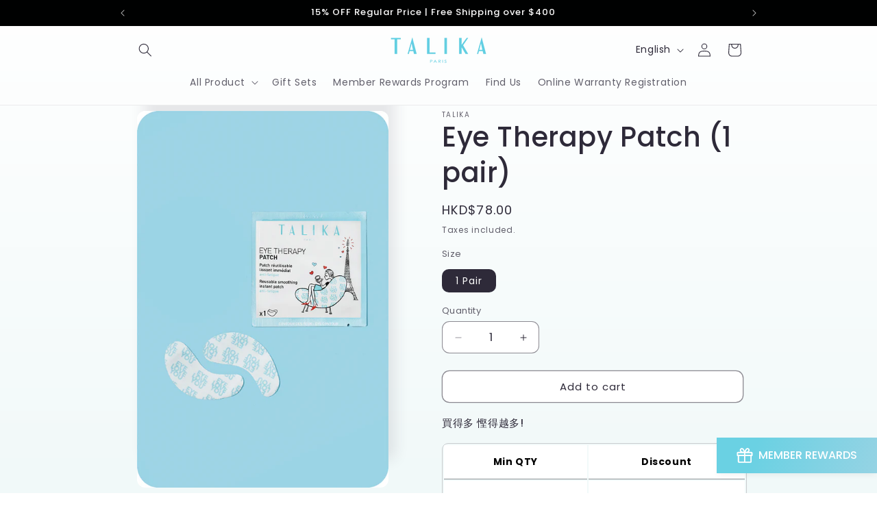

--- FILE ---
content_type: text/css
request_url: https://www.talika.com.hk/cdn/shop/t/12/assets/component-slider.css?v=14039311878856620671746686730
body_size: 577
content:
slider-component{--desktop-margin-left-first-item: max( 5rem, calc((100vw - var(--page-width) + 10rem - var(--grid-desktop-horizontal-spacing)) / 2) );position:relative;display:block}slider-component.slider-component-full-width{--desktop-margin-left-first-item: 1.5rem}@media screen and (max-width: 749px){slider-component.page-width{padding:0 1.5rem}}@media screen and (min-width: 749px) and (max-width: 990px){slider-component.page-width{padding:0 5rem}}.slider__slide{--focus-outline-padding: .5rem;--shadow-padding-top: calc((var(--shadow-vertical-offset) * -1 + var(--shadow-blur-radius)) * var(--shadow-visible));--shadow-padding-bottom: calc((var(--shadow-vertical-offset) + var(--shadow-blur-radius)) * var(--shadow-visible));scroll-snap-align:start;flex-shrink:0;padding-bottom:0}@media screen and (max-width: 749px){.slider.slider--mobile{position:relative;flex-wrap:inherit;overflow-x:auto;scroll-snap-type:x mandatory;scroll-behavior:smooth;scroll-padding-left:1.5rem;-webkit-overflow-scrolling:touch;margin-bottom:1rem}.slider--mobile:after{content:"";width:0;padding-left:1.5rem}.slider.slider--mobile .slider__slide{margin-bottom:0;padding-top:max(var(--focus-outline-padding),var(--shadow-padding-top));padding-bottom:max(var(--focus-outline-padding),var(--shadow-padding-bottom))}.slider.slider--mobile.contains-card--standard .slider__slide:not(.collection-list__item--no-media){padding-bottom:var(--focus-outline-padding)}.slider.slider--mobile.contains-content-container .slider__slide{--focus-outline-padding: 0rem}}@media screen and (min-width: 750px){.slider.slider--tablet-up{position:relative;flex-wrap:inherit;overflow-x:auto;scroll-snap-type:x mandatory;scroll-behavior:smooth;scroll-padding-left:1rem;-webkit-overflow-scrolling:touch}.slider.slider--tablet-up .slider__slide{margin-bottom:0}}@media screen and (max-width: 989px){.slider.slider--tablet{position:relative;flex-wrap:inherit;overflow-x:auto;scroll-snap-type:x mandatory;scroll-behavior:smooth;scroll-padding-left:1.5rem;-webkit-overflow-scrolling:touch;margin-bottom:1rem}.slider--tablet:after{content:"";width:0;padding-left:1.5rem;margin-left:calc(-1 * var(--grid-desktop-horizontal-spacing))}.slider.slider--tablet .slider__slide{margin-bottom:0;padding-top:max(var(--focus-outline-padding),var(--shadow-padding-top));padding-bottom:max(var(--focus-outline-padding),var(--shadow-padding-bottom))}.slider.slider--tablet.contains-card--standard .slider__slide:not(.collection-list__item--no-media){padding-bottom:var(--focus-outline-padding)}.slider.slider--tablet.contains-content-container .slider__slide{--focus-outline-padding: 0rem}}.slider--everywhere{position:relative;flex-wrap:inherit;overflow-x:auto;scroll-snap-type:x mandatory;scroll-behavior:smooth;-webkit-overflow-scrolling:touch;margin-bottom:1rem}.slider.slider--everywhere .slider__slide{margin-bottom:0;scroll-snap-align:center}@media screen and (min-width: 990px){.slider-component-desktop.page-width{max-width:none}.slider--desktop{position:relative;flex-wrap:inherit;overflow-x:auto;scroll-snap-type:x mandatory;scroll-behavior:smooth;-webkit-overflow-scrolling:touch;margin-bottom:1rem;scroll-padding-left:var(--desktop-margin-left-first-item)}.slider--desktop:after{content:"";width:0;padding-left:5rem;margin-left:calc(-1 * var(--grid-desktop-horizontal-spacing))}.slider.slider--desktop .slider__slide{margin-bottom:0;padding-top:max(var(--focus-outline-padding),var(--shadow-padding-top));padding-bottom:max(var(--focus-outline-padding),var(--shadow-padding-bottom))}.slider--desktop .slider__slide:first-child{margin-left:var(--desktop-margin-left-first-item);scroll-margin-left:var(--desktop-margin-left-first-item)}.slider-component-full-width .slider--desktop{scroll-padding-left:1.5rem}.slider-component-full-width .slider--desktop .slider__slide:first-child{margin-left:1.5rem;scroll-margin-left:1.5rem}.slider-component-full-width .slider--desktop:after{padding-left:1.5rem}.slider--desktop.grid--5-col-desktop .grid__item{width:calc((100% - var(--desktop-margin-left-first-item)) / 5 - var(--grid-desktop-horizontal-spacing) * 2)}.slider--desktop.grid--4-col-desktop .grid__item{width:calc((100% - var(--desktop-margin-left-first-item)) / 4 - var(--grid-desktop-horizontal-spacing) * 3)}.slider--desktop.grid--3-col-desktop .grid__item{width:calc((100% - var(--desktop-margin-left-first-item)) / 3 - var(--grid-desktop-horizontal-spacing) * 4)}.slider--desktop.grid--2-col-desktop .grid__item{width:calc((100% - var(--desktop-margin-left-first-item)) / 2 - var(--grid-desktop-horizontal-spacing) * 5)}.slider--desktop.grid--1-col-desktop .grid__item{width:calc((100% - var(--desktop-margin-left-first-item)) - var(--grid-desktop-horizontal-spacing) * 9)}.slider.slider--desktop.contains-card--standard .slider__slide:not(.collection-list__item--no-media){padding-bottom:var(--focus-outline-padding)}.slider.slider--desktop.contains-content-container .slider__slide{--focus-outline-padding: 0rem}}@media (prefers-reduced-motion){.slider{scroll-behavior:auto}}.slider{scrollbar-color:rgb(var(--color-foreground)) rgba(var(--color-foreground),.04);-ms-overflow-style:none;scrollbar-width:none}.slider::-webkit-scrollbar{height:.4rem;width:.4rem;display:none}.slider::-webkit-scrollbar-thumb{background-color:rgb(var(--color-foreground));border-radius:.4rem;border:0}.slider::-webkit-scrollbar-track{background:rgba(var(--color-foreground),.04);border-radius:.4rem}.slider-counter{display:flex;justify-content:center;min-width:4.4rem}@media screen and (min-width: 750px){.slider-counter--dots{margin:0 1.2rem}}.slider-counter__link{padding:1rem}@media screen and (max-width: 749px){.slider-counter__link{padding:.7rem}}.slider-counter__link--dots .dot{width:1rem;height:1rem;border-radius:50%;border:.1rem solid rgba(var(--color-foreground),.5);padding:0;display:block}.slider-counter__link--active.slider-counter__link--dots .dot{background-color:rgb(var(--color-foreground))}@media screen and (forced-colors: active){.slider-counter__link--active.slider-counter__link--dots .dot{background-color:CanvasText}}.slider-counter__link--dots:not(.slider-counter__link--active):hover .dot{border-color:rgb(var(--color-foreground))}.slider-counter__link--dots .dot,.slider-counter__link--numbers{transition:transform .2s ease-in-out}.slider-counter__link--active.slider-counter__link--numbers,.slider-counter__link--dots:not(.slider-counter__link--active):hover .dot,.slider-counter__link--numbers:hover{transform:scale(1.1)}.slider-counter__link--numbers{color:rgba(var(--color-foreground),.5);text-decoration:none}.slider-counter__link--numbers:hover{color:rgb(var(--color-foreground))}.slider-counter__link--active.slider-counter__link--numbers{text-decoration:underline;color:rgb(var(--color-foreground))}.slider-buttons{display:flex;align-items:center;justify-content:center}@media screen and (min-width: 990px){.slider:not(.slider--everywhere):not(.slider--desktop)+.slider-buttons{display:none}}@media screen and (max-width: 989px){.slider--desktop:not(.slider--tablet)+.slider-buttons{display:none}}@media screen and (min-width: 750px){.slider--mobile+.slider-buttons{display:none}}.slider-button{color:rgba(var(--color-foreground),.75);background:transparent;border:none;cursor:pointer;width:44px;height:44px;display:flex;align-items:center;justify-content:center}.slider-button:not([disabled]):hover{color:rgb(var(--color-foreground))}.slider-button .icon{height:.6rem}.slider-button[disabled] .icon{color:rgba(var(--color-foreground),.3);cursor:not-allowed}.slider-button--next .icon{transform:rotate(-90deg)}.slider-button--prev .icon{transform:rotate(90deg)}.slider-button--next:not([disabled]):hover .icon{transform:rotate(-90deg) scale(1.1)}.slider-button--prev:not([disabled]):hover .icon{transform:rotate(90deg) scale(1.1)}
/*# sourceMappingURL=/cdn/shop/t/12/assets/component-slider.css.map?v=14039311878856620671746686730 */
